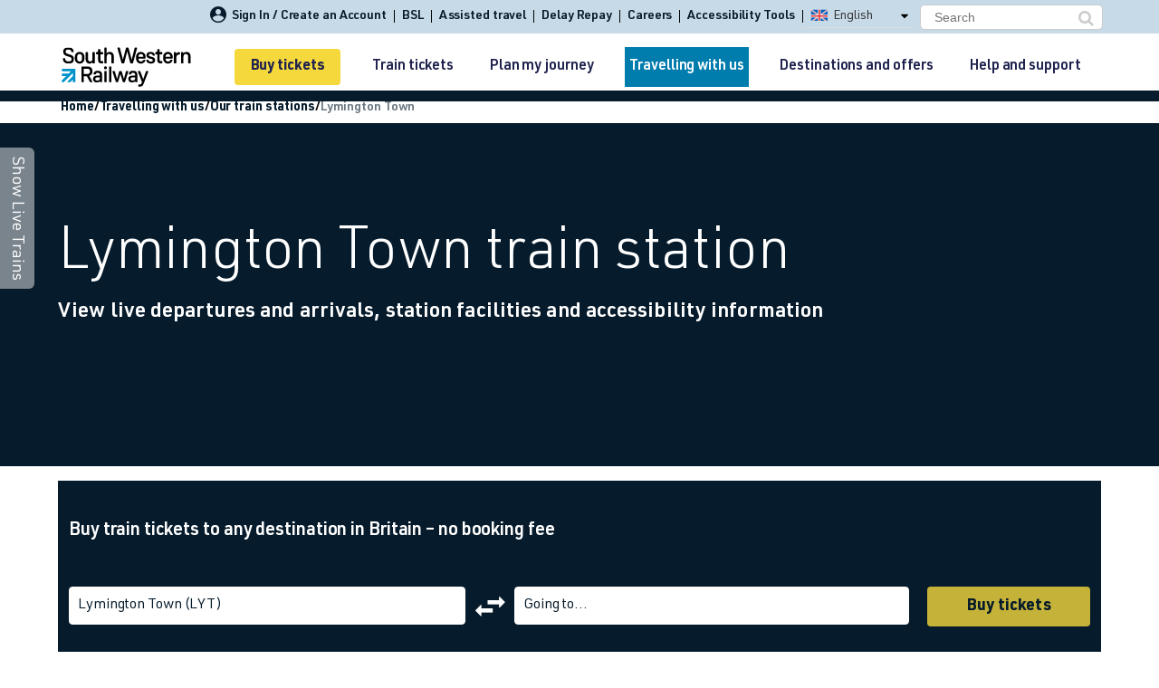

--- FILE ---
content_type: text/css
request_url: https://www.southwesternrailway.com/Assets/css/qttFormStation.css
body_size: 318
content:
.qtt-form-stations .station-switch .station-switch__icon,
.qtt-form-stations .station-switch .station-switch__icon:before {
    font-family: 'icons', sans-serif;
    font-weight: 400;
}

.qtt-form-stations .station-switch .station-switch__icon {
    font-style: normal;
    font-weight: normal;
    display: inline-block;
    text-decoration: none;
    text-align: center;
    vertical-align: middle;
    /* For safety - reset parent styles, that can break glyph codes*/
    font-variant: normal;
    text-transform: none;
    /* Font smoothing. That was taken from TWBS */
    -webkit-font-smoothing: antialiased;
    -moz-osx-font-smoothing: grayscale;
    color: white;
    font-size: 22px;
    line-height: 1;
    margin: 0;
}

.qtt-form-stations {
    position: relative;
    zoom: 1;
}

.qtt-form-stations:before,
.qtt-form-stations:after {
    content: ' ';
    display: table;
}

.qtt-form-stations:after {
    clear: both;
}

.qtt-form-stations .departure-station,
.qtt-form-stations .arrival-station {
    width: 100%;
}

.qtt-form-stations .departure-station {
    margin-bottom: 12px;
}

.qtt-form-stations .station-switch {
    position: absolute;
    right: -39px;
    top: 50%;
    width: 40px;
    text-align: center;
    margin-top: -13px;
    z-index: 1;
    cursor: pointer;
}

.qtt-form-stations .station-switch .component-journey-check-results .results-table .column--status .station-switch__icon {
    font-size: 26px;
}

.qtt-form-stations .station-switch .component-journey-check-results .results-table .route-overview h6 .station-switch__icon {
    display: none;
}

.qtt-form-stations .station-switch .component-journey-check-results .results-table .route-overview h6.withIcon .station-switch__icon {
    display: inline-block;
    margin-left: -33px;
    margin-top: 0;
}

.qtt-form-stations .station-switch .live-results .results-table .column--status .station-switch__icon {
    font-size: 25px;
    top: -3px;
    position: relative;
}

.qtt-form-stations .station-switch .live-results .results-table .column--status .icon-good.station-switch__icon {
    color: #2EA836;
}

.qtt-form-stations .station-switch .live-results .results-table .column--status .icon-status_major.station-switch__icon {
    color: #E53935;
}

.qtt-form-stations .station-switch .sidebar .component-journey-check-results .results-table .column--status .station-switch__icon {
    font-size: 24px;
}

.qtt-form-stations .station-switch .component-social-sharing .outer .inner .item .station-switch__icon {
    display: block;
    padding: 12px;
}

.qtt-form-stations .station-switch .component-social-sharing2 .outer .inner .item .station-switch__icon {
    display: block;
    padding: 12px;
}

span.validation-error-message {
    display: block;
    padding-top: 21px;
    line-height: 15px;
    font-weight: 500;
    color: #f00 !important;
    font-size: 13px !important;
    text-align: left !important
}

.sidebar .component-journey-check-results .results-table .column--status .qtt-form-stations .station-switch .station-switch__icon {
    font-size: 24px;
}

.sidebar .qtt-form-stations .station-switch {
    display: block;
    position: absolute;
    right: -6px;
    top: 50%;
    width: 40px;
    text-align: center;
    margin-top: -13px;
    margin-right: 0;
}

.sidebar .component-qtt-form .qtt-form .qtt-form-stations .station-switch {
    height: 30px;
    width: 40px;
    margin-top: -15px;
}

.sidebar .component-qtt-form .qtt-form .qtt-form-stations .station-switch .station-switch__icon {
    line-height: 1;
    padding: 5px;
}

.sidebar .component-qtt-form .qtt-form .qtt-form-stations .station-switch .station-switch__icon::before {
    position: relative;
    top: -1px;
}

.station-switch__icon {
    cursor: pointer
}

.form-row {
    margin-bottom: 19px;
    position: relative;
    clear: both;
}

@media (min-width: 48em) and (max-width: 64em) {
    .qtt-form-stations {
        margin: 0 70px;
    }

    .sidebar .qtt-form-stations .station-switch {
        right: -60px;
    }
}

@media (min-width: 64.0625em) {

    .qtt-form-stations .departure-station,
    .qtt-form-stations .arrival-station {
        width: 50%;
        float: left;
        margin-bottom: 0;
        padding: 0;
    }

    .qtt-form-stations .departure-station {
        margin-bottom: 0;
        padding-right: 26px;
    }

    .qtt-form-stations .arrival-station {
        padding-left: 28px;
    }

    .qtt-form-stations .station-switch {
        right: 50%;
        top: 0;
        width: 73px;
        text-align: center;
        margin-top: 0;
        height: 42px;
        margin-right: -38px;
    }

    .qtt-form-stations .station-switch .station-switch__icon {
        color: white;
        line-height: 42px;
        margin: 0;
    }

    .qtt-form-stations .station-switch .station-switch__icon:before {
        content: '\e822';
    }

    .sidebar .qtt-form-stations .departure-station,
    .sidebar .qtt-form-stations .arrival-station {
        width: 100%;
        padding-right: 40px;
    }

    .sidebar .qtt-form-stations .departure-station {
        margin-bottom: 12px;
    }

    .sidebar .qtt-form-stations .arrival-station {
        padding-left: 0;
    }

    .sidebar .qtt-form-stations .station-switch {
        transform: rotate(90deg);
    }
}

@media screen and (min-width: 1023.99px){
    .qtt-form-stations.qtt-fields-alignment {
        display: flex;
        align-items: flex-end;
    }
    .qtt-form-stations.qtt-fields-alignment .station-switch{
        top: auto;
    }
}

@media (max-width: 64em) {
    .qtt-form-stations .station-switch .station-switch__icon {
        font-size: 30px;
    }

    .qtt-form-stations .station-switch .live-results .results-table .column--status .station-switch__icon {
        font-size: 19px;
    }
}

@media (max-width: 47.9375em) {
    .qtt-form-stations {
        margin: 0 32px 0 20px;
    }

    .qtt-form-stations .station-switch .live-results .results-table .column--status .station-switch__icon {
        display: none;
    }

    .sidebar .qtt-form-stations .station-switch {
        right: -35px;
    }
}

@media only screen and (max-width: 767px) {
    .qtt-form-stations .station-switch .component-journey-check-results .results-table .column--status .station-switch__icon {
        font-size: 24px;
    }
}

@media (max-width: 480px) {
    .qtt-form-stations {
        margin: 10px 32px 0 20px !important;
    }
}

@media (max-width: 21.25em) {
    .qtt-form-stations {
        margin: 0 20px;
    }

    .qtt-form-stations .station-switch {
        right: -35px;
    }

    .qtt-form-stations .station-switch .station-switch__icon {
        font-size: 26px;
    }

    .sidebar .qtt-form-stations .station-switch {
        right: -31px;
    }
}

--- FILE ---
content_type: text/css
request_url: https://www.southwesternrailway.com/Assets/css/accordion.css
body_size: -164
content:
.accordion {
    margin-bottom: 15px;
    border-top: 3px #0092CC solid
}

.accordion .accordion-header {
    background: #E9F0F5;
    cursor: pointer;
    color: #fff;
    font-size: 16px;
    line-height: 20px;
    letter-spacing: -0.1px;
    overflow: hidden;
    padding: 20px;
    border-left: 2px solid transparent;
    border-right: 2px solid transparent;
}

.accordion .accordion-header a, 
.accordion .accordion-header .expandable-panel-link,
.accordion .accordion-header a:hover,
.accordion .accordion-header .expandable-panel-link:hover {
    text-decoration: none;
}

.accordion .accordion-header .content-wrap {
    color: #061B2B;
}

.accordion .accordion-header .content-wrap a.planned-works-title, 
.accordion .accordion-header .content-wrap .planned-works-title.expandable-panel-link {
    font-weight: normal;
}

.accordion .accordion-header .content-wrap .planned-works-title {
    width: 75%;
    float: left;
    color: #061B2B;
}

.accordion .accordion-header .content-wrap .with-caret {
    float: right;
    height: 25px;
    font-size: 22px;
    cursor: pointer;
}

.accordion .accordion-header .content-wrap .with-caret .accordion-icon {
    display: inline-block;
    transform: rotate(0deg);
    transition: 300ms ease;
}

.accordion .accordion-header .content-wrap .with-caret .icon-carat_down_soft:before {
    content: '\e900';
}

.accordion .accordion-header .content-wrap .with-caret .icon-carat_up_soft:before {
    display: none;
}

.accordion .accordion-header .content-wrap .with-caret .accordion-icon:before {
    font-family: icons, sans-serif;
    font-weight: 400;
}

.accordion .accordion-header.open {
    border-left: 2px solid #0092CB;
    border-right: 2px solid #0092CB;
}

.accordion .accordion-content {
    padding: 20px;
    background: #fff;
    border: 2px solid #0092CB;
    border-left-color: transparent;
    border-right-color: transparent;
    border-top: none;
}

.accordion .accordion-content.open {
    border-color: #0092CB;
}

.accordion .accordion-default-open {
    display: block !important
}

.accordion-default-open {
    border: 2px solid #0092CB !important
} 

.accordion .content-heading {
    color: #0092cc;
    font-weight: 400;
    font-size: 15px;
}

.accordion .accordion-header.open .content-wrap .with-caret .accordion-icon {
    transform: rotate(180deg);
}

.accordion-content p {
    margin-left: 0px !important;
}

.with-caret {
    position: relative;
}

.with-caret .qtt-icon {
    position: absolute;
    color: #00A6E6;
}

i.icon-carat_down_soft {
    color: #00A6E6;
    position: absolute;
    top: 0;
    right: 0;
    line-height: 46px;
    font-size: 10px;
    margin-right: 6px;
    cursor: pointer;
}

@media (max-width: 767px) {

    .accordion .accordion-header .content-wrap .planned-works-title {
        width: 90% !important;
    }

    .accordion .accordion-header .content-wrap .with-caret .accordion-icon:before {
        font-size: 15px
    }
}

--- FILE ---
content_type: text/css
request_url: https://www.southwesternrailway.com/Assets/css/mapperIcon.css
body_size: -18
content:

.mapper-icon-stationaccess:before,
.mapper-icon-accessiblebookingofficecounter:before,
.mapper-icon-accessiblepublictelephones:before,
.mapper-icon-accessibletaxis:before,
.mapper-icon-accessibleticketmachines:before,
.mapper-icon-impairedmobilitysetdown:before,
.mapper-icon-inductionloop:before,
.mapper-icon-rampfortrainaccess:before,
.mapper-icon-stepfreeaccess:before,
.mapper-icon-wheelchairsavailable:before {
    content: '\e800';
}

.mapper-icon-stationdetails:before,
.mapper-icon:before,
.mapper-icon-railreplacementservices:before {
    content: '\e82e';
}

.mapper-icon-stationsecurity::before {
    content: "\f132";
    font-family: fontawesome, sans-serif;
}

.mapper-icon-touristfacilities::before {
    content: "";
    width: 40px !important;
    height: 35px;
    padding-right: 10px;
    background: url(/Assets/img/tourist-facilities.png) no-repeat;
    background-size: contain;
    position: relative;
    top: 6px;
}

.mapper-icon-accessiblestationfacilities:before {
    content: "";
    width: 36px !important;
    height: 20px;
    margin-right: 0px;
    background: url(/Assets/img/accessible-station-facility.png) no-repeat;
    background-size: contain;
    position: relative;
    top: 15px;
}

li h4.mapper-icon-ticketingaccess::before {
    content: "\f145";
    font-family: fontawesome, sans-serif;
}

.mapper-icon-bikestorage:before {
    content: "";
    width: 40px !important;
    height: 35px;
    padding-right: 10px;
    background: url(/Assets/img/bike-storage.png) no-repeat;
    background-size: contain;
    position: relative;
    top: 6px;
}

.mapper-icon-bikestorage {
    padding-bottom: 15px;
}

.mapper-icon-ticketinginformation::before {
    content: "\f129";
    font-family: fontawesome, sans-serif;
}

.mapper-icon-shopscafesandcashmachines:before {
    content: '\e81a';
}

.mapper-icon-carparking:before {
    content: '\e818';
}

@media (max-width:767px) {
    .mapper-icon-bikestorage:before,
    .mapper-icon-touristfacilities::before {
        top: 13px;
        padding-right: 0px;
        margin-right: 10px;
    }

    .mapper-icon-accessiblestationfacilities:before {
        top: 25px;
    }
}

@media (max-width:480px) {
    .mapper-icon-accessiblestationfacilities:before,
    .mapper-icon-bikestorage:before,
    .mapper-icon-touristfacilities::before {
        top: 0px;
        height: 20px;
    }

    .mapper-icon-touristfacilities::before,
    .mapper-icon-bikestorage:before {
        width: 30px !important;
        height: 28px !important;
        padding-bottom: 0px !important;
        margin-right: 0px !important
    }

    .mapper-icon-accessiblestationfacilities:before {
        padding-bottom: 0px !important;
    }
}


--- FILE ---
content_type: text/css
request_url: https://www.southwesternrailway.com/Assets/css/stationSelectorForm.css
body_size: -133
content:
.component-station-selector-form .forms-wrapper {
    max-width: 589px;
    margin: auto;
}

.component-station-selector-form .forms-wrapper .form-group {
    margin-bottom: 0px !important;
}

.component-station-selector-form .forms-wrapper .form-group:last-of-type {
    margin-bottom: 0;
    text-align: center;
}

.component-station-selector-form .form-control {
    width: 100%;
    height: 100%;
    min-height: 42px;
    border: none;
}

.component-station-selector-form .validation-error-message {
    color: #061B2B;
    text-align: left;
    line-height: 18px;
}

.component-station-selector-form .form-input--bordered {
    position: relative;
    z-index: 1;
}

.component-station-selector-form .form-input--bordered:after {
    content: '';
    display: block;
    position: absolute;
    left: -1px;
    right: -1px;
    top: -1px;
    bottom: -1px;
    z-index: -1;
    border: 1px solid #061B2B;
    border-radius: 4px;
}
span.validation-error-message {
    display: block;
    padding-top: 21px;
    line-height: 15px;
    font-weight: 500;
    color: #f00 !important;
    font-size: 13px !important;
    text-align: left !important
}

@media (min-width: 48em) {

    .component-station-selector-form .forms-wrapper .form-group:first-of-type {
        float: left;
        width: 62.8%;
        margin-right: 3.4%;
    }

    .component-station-selector-form .forms-wrapper .form-group:last-of-type {
        float: left;
        width: 33.78%;
    }

    .component-station-selector-form .forms-wrapper .form-group:last-of-type .btn,
    .component-station-selector-form .forms-wrapper .form-group:last-of-type .btn-primary,
    .component-station-selector-form .forms-wrapper .form-group:last-of-type .btn-secondary,
    .component-station-selector-form .forms-wrapper .form-group:last-of-type .btn-tertiary,
    .component-station-selector-form .forms-wrapper .form-group:last-of-type .btn-tertiary-blue,
    .component-station-selector-form .forms-wrapper .form-group:last-of-type .btn-primary-invert,
    .component-station-selector-form .forms-wrapper .form-group:last-of-type .btn-secondary-invert,
    .component-station-selector-form .forms-wrapper .form-group:last-of-type .btn-tertiary-invert {
        width: 100%;
        margin-top: -1px;
    }
}

@media (max-width: 767px) {
    .component-station-selector-form .forms-wrapper .form-group button {
        margin-top: 10px;
    }
}